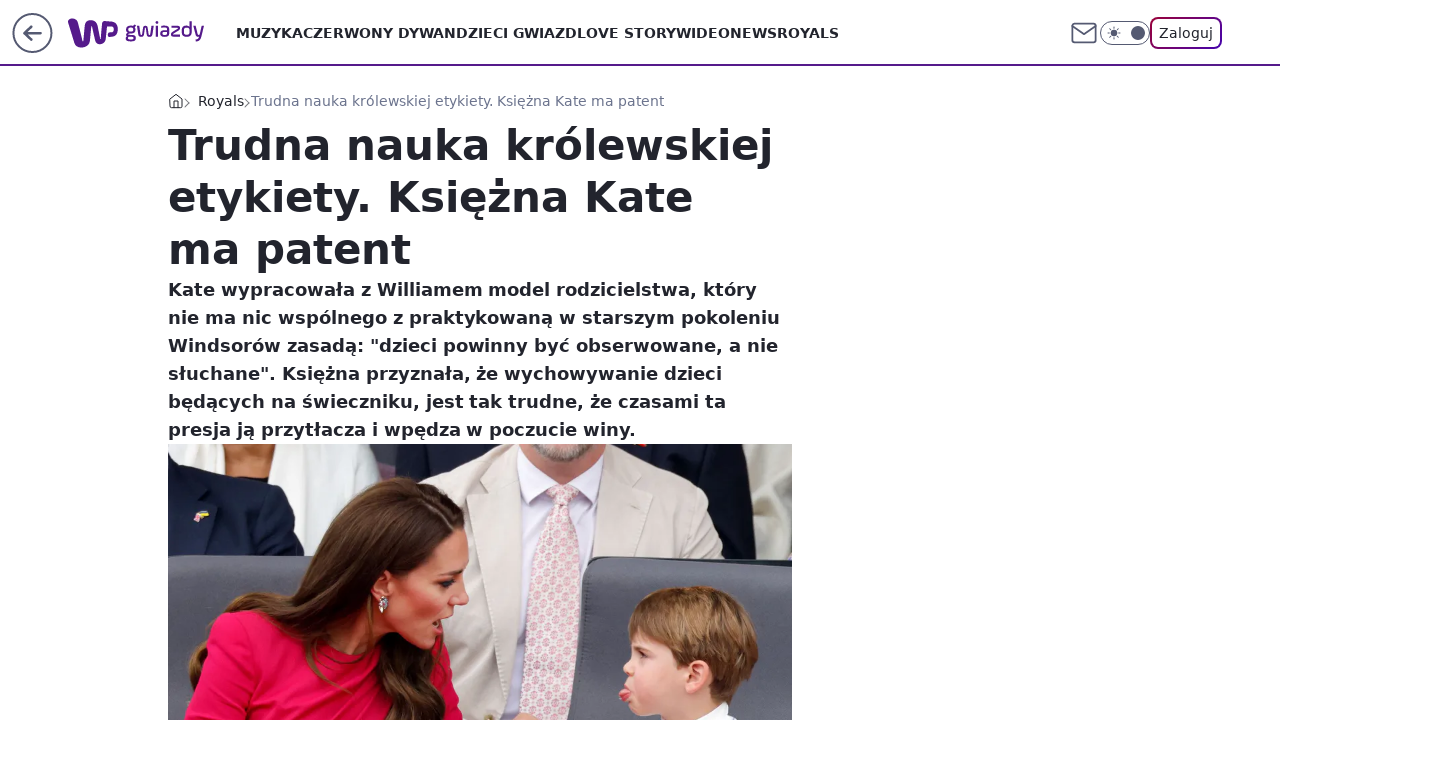

--- FILE ---
content_type: image/svg+xml
request_url: https://gwiazdy.wp.pl/staticfiles/siteLogoDesktop.svg
body_size: 8166
content:
<svg
  id="root"
  viewBox="0 0 140 30"
  fill="currentColor"
  preserveAspectRatio="xMinYMid meet"
  xmlns="http://www.w3.org/2000/svg"
>
  <path
    fill-rule="evenodd"
    clip-rule="evenodd"
    d="M40.1825 8.30357C40.1238 8.83822 40.0665 9.34355 40.0134 9.8492C39.9314 10.6293 39.8521 11.4096 39.7721 12.1898C39.6542 13.3396 39.5388 14.4897 39.4181 15.6394C39.2744 17.0078 39.1255 18.3757 38.9803 19.7438C38.9099 20.4071 38.8621 21.0733 38.7251 21.7279C38.4765 22.9154 37.9638 23.9635 37.0872 24.816C36.3513 25.5319 35.4717 25.9962 34.4948 26.2881C33.769 26.505 33.028 26.5844 32.2736 26.538C30.7829 26.4461 29.6098 25.7886 28.7654 24.5512C28.372 23.975 28.1209 23.3342 27.9589 22.6622C27.6315 21.3045 27.3206 19.943 27.0093 18.5815C26.6978 17.2197 26.3937 15.8563 26.0873 14.4932C25.7492 12.9894 25.4122 11.4855 25.0752 9.98151C24.9608 9.47127 24.8476 8.96071 24.7334 8.45046C24.7214 8.3969 24.7081 8.34303 24.6891 8.29168C24.6147 8.08933 24.4924 8.00709 24.3006 8.02658C24.1282 8.04417 24.0253 8.15065 23.9952 8.36172C23.9671 8.55917 23.949 8.75819 23.9289 8.95674C23.8043 10.1961 23.6788 11.4355 23.5565 12.6752C23.4498 13.7575 23.3492 14.8404 23.2422 15.9225C23.1111 17.2512 22.9755 18.5794 22.8425 19.908C22.7425 20.9079 22.6527 21.9089 22.5418 22.9075C22.4362 23.8557 22.2288 24.7784 21.8079 25.645C21.2025 26.892 20.2702 27.8291 19.103 28.5488C17.8995 29.2911 16.5797 29.6894 15.1887 29.8794C14.3825 29.9894 13.5743 30.0382 12.7624 29.9656C11.2874 29.8336 9.92397 29.3949 8.74169 28.4729C7.95039 27.8559 7.36716 27.0747 6.95038 26.1645C6.57981 25.3551 6.31968 24.5071 6.06779 23.6557C5.86478 22.9696 5.6499 22.2869 5.44009 21.6029C5.19183 20.7938 4.94199 19.9851 4.69547 19.1756C4.47474 18.4514 4.25892 17.726 4.03835 17.0018C3.77584 16.1395 3.51097 15.2777 3.24657 14.416C2.97837 13.541 2.70875 12.6665 2.44103 11.7913C2.13517 10.7914 1.83406 9.79009 1.52473 8.79131C1.26017 7.93673 0.981052 7.08691 0.719342 6.23154C0.500037 5.51466 0.279308 4.79747 0.09244 4.07187C-0.0393644 3.55989 -0.0317695 3.03681 0.125193 2.52213C0.335637 1.83235 0.768551 1.31054 1.35052 0.910898C2.55084 0.0869015 3.88281 -0.142233 5.30354 0.0800877C6.52016 0.270558 7.59833 0.770977 8.54422 1.56059C9.33774 2.22279 9.83837 3.06359 10.0928 4.06126C10.2851 4.81474 10.4885 5.56521 10.6874 6.31695C10.9691 7.38133 11.2526 8.44507 11.5327 9.50993C11.8164 10.5879 12.1023 11.6655 12.3773 12.7459C12.7134 14.0663 13.0409 15.389 13.3689 16.7113C13.606 17.6667 13.8436 18.6217 14.0707 19.5795C14.2928 20.5169 14.5022 21.4574 14.7169 22.3966C14.7827 22.6852 14.842 22.9755 14.915 23.2621C14.9854 23.5386 15.165 23.6533 15.4337 23.6114C15.6542 23.5768 15.7514 23.4798 15.7773 23.241C15.8139 22.9059 15.8395 22.5695 15.871 22.2337C15.9593 21.295 16.0493 20.3564 16.1363 19.4177C16.2422 18.2733 16.3455 17.1287 16.4504 15.9842C16.5829 14.5381 16.7164 13.0919 16.8482 11.6458C16.9507 10.5217 17.0481 9.39711 17.1544 8.2733C17.2354 7.41619 17.339 6.56224 17.6019 5.73714C17.8359 5.00267 18.1729 4.32335 18.6603 3.72041C19.3414 2.87771 20.2126 2.31771 21.2476 2.04152C23.2033 1.5197 25.1082 1.69258 26.9247 2.59803C28.1877 3.22759 29.0858 4.23319 29.7187 5.4836C30.132 6.30015 30.3769 7.17406 30.5564 8.06683C30.9562 10.0569 31.3521 12.0478 31.7456 14.0391C32.1766 16.2193 32.6029 18.4004 33.0315 20.581C33.0606 20.7294 33.0863 20.8789 33.123 21.0254C33.1662 21.1985 33.322 21.2972 33.4967 21.2734C33.603 21.259 33.6758 21.1764 33.6978 21.0188C33.7236 20.835 33.7415 20.6497 33.7553 20.4645C33.8334 19.4213 33.9067 18.3777 33.9869 17.3346C34.0706 16.2436 34.1564 15.1526 34.2485 14.0622C34.322 13.1913 34.4027 12.3209 34.4864 11.4509C34.5868 10.4098 34.6947 9.36953 34.7975 8.32876C34.8942 7.34932 34.9904 6.36987 35.0834 5.39027C35.1193 5.01202 35.1804 4.64075 35.31 4.28152C35.7437 3.07864 36.93 2.58171 37.9235 2.68819C38.3948 2.73874 38.8684 2.76996 39.3409 2.80894C39.8271 2.84903 40.3132 2.88849 40.7996 2.92699C41.4229 2.97643 42.0464 3.0227 42.6695 3.07373C43.3205 3.12697 43.9716 3.18021 44.6218 3.2417C45.0321 3.28036 45.4471 3.30429 45.8495 3.38653C48.1563 3.85795 49.7476 5.19948 50.6262 7.38481C50.8909 8.04306 51.0403 8.73205 51.1476 9.43339C51.2712 10.2423 51.264 11.0546 51.2239 11.8647C51.1718 12.9159 50.9982 13.9481 50.6262 14.9428C49.9432 16.7684 48.6438 17.9239 46.8124 18.5148C46.3525 18.6633 45.876 18.7319 45.3995 18.7943C44.6566 18.8916 43.9124 18.9792 43.1688 19.0707C42.9778 19.0943 42.7866 19.1174 42.5953 19.1391C42.1895 19.1851 41.8524 19.051 41.5798 18.7485C41.3297 18.4707 41.1744 18.1397 41.0871 17.7836C40.8903 16.982 40.9442 16.1976 41.3249 15.4546C41.4244 15.2605 41.5523 15.0771 41.6898 14.9069C41.9472 14.5886 42.2819 14.3977 42.6979 14.3714C43.3154 14.3322 43.9335 14.3005 44.5506 14.2549C44.9134 14.2281 45.2775 14.1975 45.6362 14.1389C47.4895 13.83 47.8428 8.59308 45.3947 8.40799C45.0675 8.37155 44.7357 8.37329 44.4058 8.36743C43.0789 8.34413 41.7518 8.32449 40.4249 8.30373C40.3504 8.30262 40.2759 8.30357 40.1825 8.30357"
  />
  <path
    d="M69.4825 11.5275C69.4825 14.07 68.0875 15.5775 64.645 15.5775C62.5075 15.5775 62.08 15.69 62.08 16.2975C62.08 16.815 62.5075 16.95 64.645 16.95C68.605 16.95 69.775 17.805 69.775 20.1675C69.775 22.7325 68.56 23.655 64.645 23.655C60.4825 23.655 59.4475 22.575 59.4475 20.595C59.4475 19.335 60.0325 18.6825 60.64 18.3225C60.0325 17.9625 59.785 17.4675 59.785 16.7475C59.785 15.6675 60.46 15.0825 61.5625 14.8125C60.3475 14.2275 59.74 13.125 59.74 11.5275V11.325C59.74 8.7825 61.5625 7.3425 64.645 7.3425C65.4325 7.3425 66.0625 7.4325 66.7825 7.7025L68.83 6.15L70.135 7.41L68.6275 9.03C69.235 9.6375 69.4825 10.3575 69.4825 11.325V11.5275ZM67.165 11.5275V11.325C67.165 10.1775 66.625 9.345 64.645 9.345C62.6425 9.345 62.0575 10.155 62.0575 11.325V11.5275C62.0575 12.81 62.575 13.575 64.645 13.575C66.6925 13.575 67.165 12.7875 67.165 11.5275ZM64.645 18.93C63.8125 18.93 63.16 18.9075 62.5975 18.84C61.9225 19.155 61.765 19.785 61.765 20.28C61.765 21.5175 62.575 21.6975 64.645 21.6975C66.535 21.6975 67.4575 21.54 67.4575 20.235C67.4575 19.02 66.535 18.93 64.645 18.93Z"
  />
  <path
    d="M73.3671 7.59L74.5596 15.8925C74.6946 16.77 74.9196 16.995 75.4596 16.995C75.9771 16.995 76.2246 16.77 76.3596 15.8925L77.2371 9.795C77.4621 8.22 78.0471 7.59 79.6221 7.59C81.0846 7.59 81.7821 8.085 82.0296 9.795L82.9071 15.8925C83.0421 16.77 83.2671 16.995 83.8071 16.995C84.3246 16.995 84.5721 16.77 84.7071 15.8925L85.8996 7.59H88.2621L87.0021 16.005C86.7096 17.9175 86.0796 18.9975 83.8071 18.9975C81.7821 18.9975 81.1971 17.9175 80.9271 16.005L80.1846 10.515C80.0721 9.75 79.9821 9.57 79.6221 9.57C79.2846 9.57 79.1946 9.75 79.0821 10.515L78.3171 16.005C78.0471 17.9175 77.4846 18.9975 75.4596 18.9975C73.1871 18.9975 72.5571 17.9625 72.2646 16.005L71.0046 7.59H73.3671Z"
  />
  <path
    d="M90.4029 18.75V7.59H92.7204V18.75H90.4029ZM90.1329 4.14749C90.1329 3.36 90.7854 2.73 91.5729 2.73C92.3604 2.73 92.9904 3.3825 92.9904 4.14749C92.9904 4.935 92.3604 5.565 91.5729 5.565C90.7854 5.565 90.1329 4.935 90.1329 4.14749Z"
  />
  <path
    d="M104.227 11.0325V15.3975C104.227 17.8725 102.764 18.9975 99.4344 18.9975C96.5094 18.9975 94.8669 17.9175 94.8669 15.5325C94.8669 13.0125 96.6444 12.135 99.4569 12.135H101.932V11.0325C101.932 9.6375 100.874 9.3225 99.2769 9.3225C97.9494 9.3225 96.8019 9.48 96.0819 9.75V7.725C96.8919 7.455 97.9269 7.3425 99.1419 7.3425C102.179 7.3425 104.227 8.22 104.227 11.0325ZM101.932 15.285V13.89H99.4569C97.9269 13.89 97.1844 14.34 97.1844 15.4875C97.1844 16.815 98.2419 17.04 99.3894 17.04C100.852 17.04 101.932 16.815 101.932 15.285Z"
  />
  <path
    d="M106.617 9.6825V7.59H112.692C114.65 7.59 115.302 8.265 115.302 9.9075C115.302 10.9875 115.077 11.685 113.57 12.6075L108.575 15.645C108.237 15.8475 108.102 16.0275 108.102 16.2525C108.102 16.545 108.282 16.6575 108.822 16.6575H115.302V18.75H108.575C106.842 18.75 105.987 18.0525 105.987 16.455C105.987 15.5325 106.28 14.6325 107.697 13.755L112.647 10.7175C113.03 10.47 113.187 10.29 113.187 10.065C113.187 9.795 113.03 9.6825 112.467 9.6825H106.617Z"
  />
  <path
    d="M127.349 2.99999V14.1825C127.349 17.4675 125.369 18.9975 122.219 18.9975C118.799 18.9975 117.067 17.4675 117.067 14.1825V12.2475C117.067 9.165 118.507 7.3425 121.769 7.3425C123.479 7.3425 124.492 7.905 125.054 8.805V2.99999H127.349ZM119.384 12.2025V14.1375C119.384 15.8925 119.857 16.815 122.197 16.815C124.514 16.815 125.054 15.8925 125.054 14.1375V12.2025C125.054 10.4475 124.514 9.5025 122.197 9.5025C119.902 9.5025 119.384 10.4475 119.384 12.2025Z"
  />
  <path
    d="M131.394 7.59L133.419 15.8475C133.644 16.7925 133.959 16.95 134.634 16.95C135.129 16.95 135.466 16.7925 135.691 15.8475L137.604 7.59H139.966L137.289 18.75C136.524 21.9675 134.836 23.79 131.664 23.7225L131.191 21.72C133.509 21.765 134.431 20.505 134.926 18.7725C134.679 18.885 134.274 18.93 133.891 18.93C132.069 18.93 131.596 17.76 131.169 16.05L129.031 7.59H131.394Z"
  />
</svg>


--- FILE ---
content_type: application/javascript
request_url: https://rek.www.wp.pl/gaf.js?rv=2&sn=gwiazdy&pvid=9804927d693bf3e99766&rekids=234610&phtml=gwiazdy.wp.pl%2Fkate-wychowuje-dzieci-po-swojemu-to-nie-jest-zimny-chow-6904725064068032g&abtest=adtech%7CPRGM-1047%7CA%3Badtech%7CPU-335%7CB%3Badtech%7CPRG-3468%7CB%3Badtech%7CPRGM-1036%7CD%3Badtech%7CFP-76%7CA%3Badtech%7CPRGM-1356%7CA%3Badtech%7CPRGM-1419%7CC%3Badtech%7CPRGM-1589%7CB%3Badtech%7CPRGM-1443%7CA%3Badtech%7CPRGM-1421%7CA%3Badtech%7CPRGM-1587%7CD%3Badtech%7CPRGM-1615%7CA%3Badtech%7CPRGM-1215%7CC&PWA_adbd=0&darkmode=0&highLayout=0&layout=wide&navType=navigate&cdl=0&ctype=gallery&ciab=IAB1-2%2CIAB-v3-432&cid=6904725064068032&csystem=ncr&cdate=2023-06-02&ccategory=royals&REKtagi=ksiezna_kate%3Bksiezna_diana%3Bmacierzynstwo&vw=1280&vh=720&p1=0&spin=mh3n7rni&bcv=2
body_size: 3188
content:
mh3n7rni({"spin":"mh3n7rni","bunch":234610,"context":{"dsa":false,"minor":false,"bidRequestId":"4aed7e27-eab9-46f1-94d8-7ed67a2a6094","maConfig":{"timestamp":"2026-01-15T08:59:46.335Z"},"dfpConfig":{"timestamp":"2026-01-19T13:39:44.008Z"},"sda":[],"targeting":{"client":{},"server":{},"query":{"PWA_adbd":"0","REKtagi":"ksiezna_kate;ksiezna_diana;macierzynstwo","abtest":"adtech|PRGM-1047|A;adtech|PU-335|B;adtech|PRG-3468|B;adtech|PRGM-1036|D;adtech|FP-76|A;adtech|PRGM-1356|A;adtech|PRGM-1419|C;adtech|PRGM-1589|B;adtech|PRGM-1443|A;adtech|PRGM-1421|A;adtech|PRGM-1587|D;adtech|PRGM-1615|A;adtech|PRGM-1215|C","bcv":"2","ccategory":"royals","cdate":"2023-06-02","cdl":"0","ciab":"IAB1-2,IAB-v3-432","cid":"6904725064068032","csystem":"ncr","ctype":"gallery","darkmode":"0","highLayout":"0","layout":"wide","navType":"navigate","p1":"0","phtml":"gwiazdy.wp.pl/kate-wychowuje-dzieci-po-swojemu-to-nie-jest-zimny-chow-6904725064068032g","pvid":"9804927d693bf3e99766","rekids":"234610","rv":"2","sn":"gwiazdy","spin":"mh3n7rni","vh":"720","vw":"1280"}},"directOnly":0,"geo":{"country":"840","region":"","city":""},"statid":"","mlId":"","rshsd":"9","isRobot":false,"curr":{"EUR":4.2231,"USD":3.6331,"CHF":4.5476,"GBP":4.8704},"rv":"2","status":{"advf":2,"ma":2,"ma_ads-bidder":2,"ma_cpv-bidder":2,"ma_high-cpm-bidder":2}},"slots":{"1":{"delivered":"","campaign":null,"dfpConfig":null},"10":{"delivered":"","campaign":null,"dfpConfig":null},"11":{"delivered":"1","campaign":null,"dfpConfig":{"placement":"/89844762/Desktop_Gwiazdy.wp.pl_x11","roshash":"DGOR","ceil":100,"sizes":[[336,280],[640,280],[300,250]],"namedSizes":["fluid"],"div":"div-gpt-ad-x11","targeting":{"DFPHASH":"ADLO","emptygaf":"0"},"gfp":"DGOR"}},"12":{"delivered":"1","campaign":null,"dfpConfig":{"placement":"/89844762/Desktop_Gwiazdy.wp.pl_x12","roshash":"DGOR","ceil":100,"sizes":[[336,280],[640,280],[300,250]],"namedSizes":["fluid"],"div":"div-gpt-ad-x12","targeting":{"DFPHASH":"ADLO","emptygaf":"0"},"gfp":"DGOR"}},"13":{"delivered":"1","campaign":null,"dfpConfig":{"placement":"/89844762/Desktop_Gwiazdy.wp.pl_x13","roshash":"DGOR","ceil":100,"sizes":[[336,280],[640,280],[300,250]],"namedSizes":["fluid"],"div":"div-gpt-ad-x13","targeting":{"DFPHASH":"ADLO","emptygaf":"0"},"gfp":"DGOR"}},"14":{"delivered":"1","campaign":null,"dfpConfig":{"placement":"/89844762/Desktop_Gwiazdy.wp.pl_x14","roshash":"DGOR","ceil":100,"sizes":[[336,280],[640,280],[300,250]],"namedSizes":["fluid"],"div":"div-gpt-ad-x14","targeting":{"DFPHASH":"ADLO","emptygaf":"0"},"gfp":"DGOR"}},"15":{"delivered":"1","campaign":null,"dfpConfig":{"placement":"/89844762/Desktop_Gwiazdy.wp.pl_x15","roshash":"DGOR","ceil":100,"sizes":[[728,90],[970,300],[950,90],[980,120],[980,90],[970,150],[970,90],[970,250],[930,180],[950,200],[750,100],[970,66],[750,200],[960,90],[970,100],[750,300],[970,200],[950,300]],"namedSizes":["fluid"],"div":"div-gpt-ad-x15","targeting":{"DFPHASH":"ADLO","emptygaf":"0"},"gfp":"DGOR"}},"16":{"delivered":"1","campaign":null,"dfpConfig":{"placement":"/89844762/Desktop_Gwiazdy.wp.pl_x16_gal","roshash":"DGOR","ceil":100,"sizes":[[728,90],[970,300],[950,90],[980,120],[980,90],[970,150],[970,90],[970,250],[930,180],[950,200],[750,100],[970,66],[750,200],[960,90],[970,100],[750,300],[970,200],[950,300]],"namedSizes":["fluid"],"div":"div-gpt-ad-x16-gal","targeting":{"DFPHASH":"ADLO","emptygaf":"0"},"gfp":"DGOR"}},"17":{"delivered":"1","campaign":null,"dfpConfig":{"placement":"/89844762/Desktop_Gwiazdy.wp.pl_x17_gal","roshash":"DGOR","ceil":100,"sizes":[[728,90],[970,300],[950,90],[980,120],[980,90],[970,150],[970,90],[970,250],[930,180],[950,200],[750,100],[970,66],[750,200],[960,90],[970,100],[750,300],[970,200],[950,300]],"namedSizes":["fluid"],"div":"div-gpt-ad-x17-gal","targeting":{"DFPHASH":"ADLO","emptygaf":"0"},"gfp":"DGOR"}},"18":{"delivered":"1","campaign":null,"dfpConfig":{"placement":"/89844762/Desktop_Gwiazdy.wp.pl_x18_gal","roshash":"DGOR","ceil":100,"sizes":[[728,90],[970,300],[950,90],[980,120],[980,90],[970,150],[970,90],[970,250],[930,180],[950,200],[750,100],[970,66],[750,200],[960,90],[970,100],[750,300],[970,200],[950,300]],"namedSizes":["fluid"],"div":"div-gpt-ad-x18-gal","targeting":{"DFPHASH":"ADLO","emptygaf":"0"},"gfp":"DGOR"}},"19":{"delivered":"1","campaign":null,"dfpConfig":{"placement":"/89844762/Desktop_Gwiazdy.wp.pl_x19","roshash":"DGOR","ceil":100,"sizes":[[728,90],[970,300],[950,90],[980,120],[980,90],[970,150],[970,90],[970,250],[930,180],[950,200],[750,100],[970,66],[750,200],[960,90],[970,100],[750,300],[970,200],[950,300]],"namedSizes":["fluid"],"div":"div-gpt-ad-x19","targeting":{"DFPHASH":"ADLO","emptygaf":"0"},"gfp":"DGOR"}},"2":{"delivered":"1","campaign":{"id":"188195","capping":"PWAck=27120611\u0026PWAclt=2400\u0026tpl=1","adm":{"bunch":"234610","creations":[{"cbConfig":{"blur":false,"bottomBar":false,"fullPage":false,"message":"Przekierowanie za {{time}} sekund{{y}}","timeout":15000},"height":600,"pixels":["//ad.doubleclick.net/ddm/trackimp/N1731505.4954855HVP_POL/B34864612.437622079;dc_trk_aid=631201252;dc_trk_cid=248547714;ord=1768896772;dc_lat=;dc_rdid=;tag_for_child_directed_treatment=;tfua=;gdpr=${GDPR};gdpr_consent=${GDPR_CONSENT_755};ltd=${LIMITED_ADS};dc_tdv=1?"],"showLabel":false,"src":"https://mamc.wpcdn.pl/188195/1767968757465/1200x600/1200x600/index.html","trackers":{"click":[""],"cview":["//ma.wp.pl/ma.gif?clid=2756484462c54389dac6407e48e5709b\u0026SN=gwiazdy\u0026pvid=9804927d693bf3e99766\u0026action=cvimp\u0026pg=gwiazdy.wp.pl\u0026par=org_id%3D25%26is_robot%3D0%26pvid%3D9804927d693bf3e99766%26hBidPrice%3DDGJOXgj%26partnerID%3D%26domain%3Dgwiazdy.wp.pl%26iabSiteCategories%3D%26isDev%3Dfalse%26iabPageCategories%3D%26is_adblock%3D0%26sn%3Dgwiazdy%26platform%3D8%26bidReqID%3D4aed7e27-eab9-46f1-94d8-7ed67a2a6094%26device%3DPERSONAL_COMPUTER%26slotSizeWxH%3D1200x600%26workfID%3D188195%26order%3D265941%26editedTimestamp%3D1767968859%26pricingModel%3DE7FyeO0LhY7pXyDb2QlIXadrvQCjXbtfMLrp6l4QWAU%26ssp%3Dwp.pl%26slotID%3D002%26cur%3DPLN%26seatID%3D2756484462c54389dac6407e48e5709b%26client_id%3D50141%26emission%3D3044619%26source%3DTG%26ttl%3D1768983172%26conversionValue%3D0%26userID%3D__UNKNOWN_TELL_US__%26rekid%3D234610%26targetDomain%3Dpepco.pl%26seatFee%3DvAOAu78QQgN1lcDoFL282eydn9PrXYFQJqrq2hfUnnQ%26billing%3Dcpv%26medium%3Ddisplay%26inver%3D2%26test%3D0%26bidTimestamp%3D1768896772%26contentID%3D6904725064068032%26utility%3DkmjI-u3NZ6XMLPIdfQASVqDHdX0NuYjns-_apJP5t9GdYVMezop1WXKBGEitpr1s%26tpID%3D1402315%26geo%3D840%253B%253B%26hBudgetRate%3DDGJOXgj%26bidderID%3D11%26publisherID%3D308%26ip%3D6_TvbmkMXOhCwu5BC8nARqGtTaAkrk5d1xwy3BpSfoU%26creationID%3D1469526"],"impression":["//ma.wp.pl/ma.gif?clid=2756484462c54389dac6407e48e5709b\u0026SN=gwiazdy\u0026pvid=9804927d693bf3e99766\u0026action=delivery\u0026pg=gwiazdy.wp.pl\u0026par=iabPageCategories%3D%26is_adblock%3D0%26sn%3Dgwiazdy%26platform%3D8%26bidReqID%3D4aed7e27-eab9-46f1-94d8-7ed67a2a6094%26device%3DPERSONAL_COMPUTER%26slotSizeWxH%3D1200x600%26workfID%3D188195%26order%3D265941%26editedTimestamp%3D1767968859%26pricingModel%3DE7FyeO0LhY7pXyDb2QlIXadrvQCjXbtfMLrp6l4QWAU%26ssp%3Dwp.pl%26slotID%3D002%26cur%3DPLN%26seatID%3D2756484462c54389dac6407e48e5709b%26client_id%3D50141%26emission%3D3044619%26source%3DTG%26ttl%3D1768983172%26conversionValue%3D0%26userID%3D__UNKNOWN_TELL_US__%26rekid%3D234610%26targetDomain%3Dpepco.pl%26seatFee%3DvAOAu78QQgN1lcDoFL282eydn9PrXYFQJqrq2hfUnnQ%26billing%3Dcpv%26medium%3Ddisplay%26inver%3D2%26test%3D0%26bidTimestamp%3D1768896772%26contentID%3D6904725064068032%26utility%3DkmjI-u3NZ6XMLPIdfQASVqDHdX0NuYjns-_apJP5t9GdYVMezop1WXKBGEitpr1s%26tpID%3D1402315%26geo%3D840%253B%253B%26hBudgetRate%3DDGJOXgj%26bidderID%3D11%26publisherID%3D308%26ip%3D6_TvbmkMXOhCwu5BC8nARqGtTaAkrk5d1xwy3BpSfoU%26creationID%3D1469526%26org_id%3D25%26is_robot%3D0%26pvid%3D9804927d693bf3e99766%26hBidPrice%3DDGJOXgj%26partnerID%3D%26domain%3Dgwiazdy.wp.pl%26iabSiteCategories%3D%26isDev%3Dfalse"],"view":["//ma.wp.pl/ma.gif?clid=2756484462c54389dac6407e48e5709b\u0026SN=gwiazdy\u0026pvid=9804927d693bf3e99766\u0026action=view\u0026pg=gwiazdy.wp.pl\u0026par=platform%3D8%26bidReqID%3D4aed7e27-eab9-46f1-94d8-7ed67a2a6094%26device%3DPERSONAL_COMPUTER%26slotSizeWxH%3D1200x600%26workfID%3D188195%26order%3D265941%26editedTimestamp%3D1767968859%26pricingModel%3DE7FyeO0LhY7pXyDb2QlIXadrvQCjXbtfMLrp6l4QWAU%26ssp%3Dwp.pl%26slotID%3D002%26cur%3DPLN%26seatID%3D2756484462c54389dac6407e48e5709b%26client_id%3D50141%26emission%3D3044619%26source%3DTG%26ttl%3D1768983172%26conversionValue%3D0%26userID%3D__UNKNOWN_TELL_US__%26rekid%3D234610%26targetDomain%3Dpepco.pl%26seatFee%3DvAOAu78QQgN1lcDoFL282eydn9PrXYFQJqrq2hfUnnQ%26billing%3Dcpv%26medium%3Ddisplay%26inver%3D2%26test%3D0%26bidTimestamp%3D1768896772%26contentID%3D6904725064068032%26utility%3DkmjI-u3NZ6XMLPIdfQASVqDHdX0NuYjns-_apJP5t9GdYVMezop1WXKBGEitpr1s%26tpID%3D1402315%26geo%3D840%253B%253B%26hBudgetRate%3DDGJOXgj%26bidderID%3D11%26publisherID%3D308%26ip%3D6_TvbmkMXOhCwu5BC8nARqGtTaAkrk5d1xwy3BpSfoU%26creationID%3D1469526%26org_id%3D25%26is_robot%3D0%26pvid%3D9804927d693bf3e99766%26hBidPrice%3DDGJOXgj%26partnerID%3D%26domain%3Dgwiazdy.wp.pl%26iabSiteCategories%3D%26isDev%3Dfalse%26iabPageCategories%3D%26is_adblock%3D0%26sn%3Dgwiazdy"]},"transparentPlaceholder":false,"type":"iframe","url":"https://ad.doubleclick.net/ddm/trackclk/N1731505.4954855HVP_POL/B34864612.437622079;dc_trk_aid=631201252;dc_trk_cid=248547714;dc_lat=;dc_rdid=;tag_for_child_directed_treatment=;tfua=;gdpr=${GDPR};gdpr_consent=${GDPR_CONSENT_755};ltd=${LIMITED_ADS};dc_tdv=1","width":1200}],"redir":"https://ma.wp.pl/redirma?SN=gwiazdy\u0026pvid=9804927d693bf3e99766\u0026par=hBidPrice%3DDGJOXgj%26domain%3Dgwiazdy.wp.pl%26source%3DTG%26medium%3Ddisplay%26test%3D0%26creationID%3D1469526%26iabSiteCategories%3D%26device%3DPERSONAL_COMPUTER%26workfID%3D188195%26slotID%3D002%26billing%3Dcpv%26hBudgetRate%3DDGJOXgj%26publisherID%3D308%26is_adblock%3D0%26ttl%3D1768983172%26contentID%3D6904725064068032%26geo%3D840%253B%253B%26bidderID%3D11%26org_id%3D25%26sn%3Dgwiazdy%26emission%3D3044619%26slotSizeWxH%3D1200x600%26seatID%3D2756484462c54389dac6407e48e5709b%26userID%3D__UNKNOWN_TELL_US__%26pvid%3D9804927d693bf3e99766%26iabPageCategories%3D%26bidReqID%3D4aed7e27-eab9-46f1-94d8-7ed67a2a6094%26order%3D265941%26utility%3DkmjI-u3NZ6XMLPIdfQASVqDHdX0NuYjns-_apJP5t9GdYVMezop1WXKBGEitpr1s%26is_robot%3D0%26partnerID%3D%26platform%3D8%26inver%3D2%26bidTimestamp%3D1768896772%26ip%3D6_TvbmkMXOhCwu5BC8nARqGtTaAkrk5d1xwy3BpSfoU%26ssp%3Dwp.pl%26cur%3DPLN%26conversionValue%3D0%26tpID%3D1402315%26isDev%3Dfalse%26targetDomain%3Dpepco.pl%26seatFee%3DvAOAu78QQgN1lcDoFL282eydn9PrXYFQJqrq2hfUnnQ%26client_id%3D50141%26editedTimestamp%3D1767968859%26pricingModel%3DE7FyeO0LhY7pXyDb2QlIXadrvQCjXbtfMLrp6l4QWAU%26rekid%3D234610\u0026url=","slot":"2"},"creative":{"Id":"1469526","provider":"ma_cpv-bidder","roshash":"FOWZ","height":600,"width":1200,"touchpointId":"1402315","source":{"bidder":"cpv-bidder"}},"sellingModel":{"model":"CPM_INT"}},"dfpConfig":{"placement":"/89844762/Desktop_Gwiazdy.wp.pl_x02","roshash":"FOWZ","ceil":100,"sizes":[[970,300],[970,600],[750,300],[950,300],[980,600],[1920,870],[1200,600],[750,400],[960,640]],"namedSizes":["fluid"],"div":"div-gpt-ad-x02","targeting":{"DFPHASH":"CLTW","emptygaf":"0"},"gfp":"EMPS"}},"25":{"delivered":"1","campaign":null,"dfpConfig":{"placement":"/89844762/Desktop_Gwiazdy.wp.pl_x25_gal","roshash":"DGOR","ceil":100,"sizes":[[336,280],[640,280],[300,250]],"namedSizes":["fluid"],"div":"div-gpt-ad-x25-gal","targeting":{"DFPHASH":"ADLO","emptygaf":"0"},"gfp":"DGOR"}},"26":{"delivered":"","campaign":null,"dfpConfig":null},"27":{"delivered":"","campaign":null,"dfpConfig":null},"28":{"delivered":"","campaign":null,"dfpConfig":null},"29":{"delivered":"1","campaign":null,"dfpConfig":{"placement":"/89844762/Desktop_Gwiazdy.wp.pl_x29_gal","roshash":"DGOR","ceil":100,"sizes":[[728,90],[970,300],[950,90],[980,120],[980,90],[970,150],[970,90],[970,250],[930,180],[950,200],[750,100],[970,66],[750,200],[960,90],[970,100],[750,300],[970,200],[950,300]],"namedSizes":["fluid"],"div":"div-gpt-ad-x29-gal","targeting":{"DFPHASH":"ADLO","emptygaf":"0"},"gfp":"DGOR"}},"3":{"delivered":"1","campaign":null,"dfpConfig":{"placement":"/89844762/Desktop_Gwiazdy.wp.pl_x03_gal","roshash":"DGOR","ceil":100,"sizes":[[728,90],[970,300],[950,90],[980,120],[980,90],[970,150],[970,90],[970,250],[930,180],[950,200],[750,100],[970,66],[750,200],[960,90],[970,100],[750,300],[970,200],[950,300]],"namedSizes":["fluid"],"div":"div-gpt-ad-x03-gal","targeting":{"DFPHASH":"ADLO","emptygaf":"0"},"gfp":"DGOR"}},"32":{"delivered":"","campaign":null,"dfpConfig":null},"33":{"delivered":"1","campaign":null,"dfpConfig":{"placement":"/89844762/Desktop_Gwiazdy.wp.pl_x33_gal","roshash":"DGOR","ceil":100,"sizes":[[336,280],[640,280],[300,250]],"namedSizes":["fluid"],"div":"div-gpt-ad-x33-gal","targeting":{"DFPHASH":"ADLO","emptygaf":"0"},"gfp":"DGOR"}},"34":{"delivered":"1","campaign":null,"dfpConfig":{"placement":"/89844762/Desktop_Gwiazdy.wp.pl_x34_gal","roshash":"DGOR","ceil":100,"sizes":[[300,250]],"namedSizes":["fluid"],"div":"div-gpt-ad-x34-gal","targeting":{"DFPHASH":"ADLO","emptygaf":"0"},"gfp":"DGOR"}},"35":{"delivered":"","campaign":null,"dfpConfig":null},"36":{"delivered":"","campaign":null,"dfpConfig":null},"37":{"delivered":"1","campaign":null,"dfpConfig":{"placement":"/89844762/Desktop_Gwiazdy.wp.pl_x37_gal","roshash":"DGOR","ceil":100,"sizes":[[300,600],[300,250]],"namedSizes":["fluid"],"div":"div-gpt-ad-x37-gal","targeting":{"DFPHASH":"ADLO","emptygaf":"0"},"gfp":"DGOR"}},"40":{"delivered":"1","campaign":null,"dfpConfig":{"placement":"/89844762/Desktop_Gwiazdy.wp.pl_x40","roshash":"DGOR","ceil":100,"sizes":[[300,250]],"namedSizes":["fluid"],"div":"div-gpt-ad-x40","targeting":{"DFPHASH":"ADLO","emptygaf":"0"},"gfp":"DGOR"}},"5":{"delivered":"1","campaign":null,"dfpConfig":{"placement":"/89844762/Desktop_Gwiazdy.wp.pl_x05_gal","roshash":"DGOR","ceil":100,"sizes":[[336,280],[640,280],[300,250]],"namedSizes":["fluid"],"div":"div-gpt-ad-x05-gal","targeting":{"DFPHASH":"ADLO","emptygaf":"0"},"gfp":"DGOR"}},"50":{"delivered":"","campaign":null,"dfpConfig":null},"500":{"delivered":"","campaign":null,"dfpConfig":null},"501":{"delivered":"","campaign":null,"dfpConfig":null},"502":{"delivered":"","campaign":null,"dfpConfig":null},"503":{"delivered":"","campaign":null,"dfpConfig":null},"504":{"delivered":"","campaign":null,"dfpConfig":null},"505":{"delivered":"","campaign":null,"dfpConfig":null},"506":{"delivered":"","campaign":null,"dfpConfig":null},"507":{"delivered":"","campaign":null,"dfpConfig":null},"52":{"delivered":"","campaign":null,"dfpConfig":null},"529":{"delivered":"1","campaign":null,"dfpConfig":{"placement":"/89844762/Desktop_Gwiazdy.wp.pl_x529","roshash":"DGOR","ceil":100,"sizes":[[300,250]],"namedSizes":["fluid"],"div":"div-gpt-ad-x529","targeting":{"DFPHASH":"ADLO","emptygaf":"0"},"gfp":"DGOR"}},"53":{"delivered":"","campaign":null,"dfpConfig":null},"531":{"delivered":"1","campaign":null,"dfpConfig":{"placement":"/89844762/Desktop_Gwiazdy.wp.pl_x531","roshash":"DGOR","ceil":100,"sizes":[[300,250]],"namedSizes":["fluid"],"div":"div-gpt-ad-x531","targeting":{"DFPHASH":"ADLO","emptygaf":"0"},"gfp":"DGOR"}},"541":{"delivered":"","campaign":null,"dfpConfig":null},"542":{"delivered":"","campaign":null,"dfpConfig":null},"543":{"delivered":"","campaign":null,"dfpConfig":null},"544":{"delivered":"","campaign":null,"dfpConfig":null},"545":{"delivered":"","campaign":null,"dfpConfig":null},"546":{"delivered":"","campaign":null,"dfpConfig":null},"547":{"delivered":"","campaign":null,"dfpConfig":null},"548":{"delivered":"","campaign":null,"dfpConfig":null},"59":{"delivered":"","campaign":null,"dfpConfig":null},"6":{"delivered":"","campaign":null,"dfpConfig":null},"67":{"delivered":"","campaign":null,"dfpConfig":null},"7":{"delivered":"","campaign":null,"dfpConfig":null},"70":{"delivered":"","campaign":null,"dfpConfig":null},"72":{"delivered":"","campaign":null,"dfpConfig":null},"720":{"delivered":"","campaign":null,"dfpConfig":null},"721":{"delivered":"","campaign":null,"dfpConfig":null},"722":{"delivered":"","campaign":null,"dfpConfig":null},"723":{"delivered":"","campaign":null,"dfpConfig":null},"724":{"delivered":"","campaign":null,"dfpConfig":null},"725":{"delivered":"","campaign":null,"dfpConfig":null},"726":{"delivered":"","campaign":null,"dfpConfig":null},"727":{"delivered":"","campaign":null,"dfpConfig":null},"728":{"delivered":"","campaign":null,"dfpConfig":null},"729":{"delivered":"","campaign":null,"dfpConfig":null},"730":{"delivered":"","campaign":null,"dfpConfig":null},"731":{"delivered":"","campaign":null,"dfpConfig":null},"732":{"delivered":"","campaign":null,"dfpConfig":null},"733":{"delivered":"","campaign":null,"dfpConfig":null},"734":{"delivered":"","campaign":null,"dfpConfig":null},"735":{"delivered":"","campaign":null,"dfpConfig":null},"736":{"delivered":"","campaign":null,"dfpConfig":null},"78":{"delivered":"","campaign":null,"dfpConfig":null},"79":{"delivered":"","campaign":null,"dfpConfig":null},"8":{"delivered":"","campaign":null,"dfpConfig":null},"80":{"delivered":"1","campaign":null,"dfpConfig":{"placement":"/89844762/Desktop_Gwiazdy.wp.pl_x80_gal","roshash":"DGOR","ceil":100,"sizes":[[1,1]],"namedSizes":["fluid"],"div":"div-gpt-ad-x80-gal","isNative":1,"targeting":{"DFPHASH":"ADLO","emptygaf":"0"},"gfp":"DGOR"}},"81":{"delivered":"1","campaign":null,"dfpConfig":{"placement":"/89844762/Desktop_Gwiazdy.wp.pl_x81_gal","roshash":"DGOR","ceil":100,"sizes":[[1,1]],"namedSizes":["fluid"],"div":"div-gpt-ad-x81-gal","isNative":1,"targeting":{"DFPHASH":"ADLO","emptygaf":"0"},"gfp":"DGOR"}},"810":{"delivered":"","campaign":null,"dfpConfig":null},"811":{"delivered":"","campaign":null,"dfpConfig":null},"812":{"delivered":"","campaign":null,"dfpConfig":null},"813":{"delivered":"","campaign":null,"dfpConfig":null},"814":{"delivered":"","campaign":null,"dfpConfig":null},"815":{"delivered":"","campaign":null,"dfpConfig":null},"816":{"delivered":"","campaign":null,"dfpConfig":null},"817":{"delivered":"","campaign":null,"dfpConfig":null},"82":{"delivered":"","campaign":null,"dfpConfig":null},"83":{"delivered":"","campaign":null,"dfpConfig":null},"89":{"delivered":"","campaign":null,"dfpConfig":null},"90":{"delivered":"","campaign":null,"dfpConfig":null},"92":{"delivered":"","campaign":null,"dfpConfig":null},"93":{"delivered":"","campaign":null,"dfpConfig":null},"94":{"delivered":"","campaign":null,"dfpConfig":null},"95":{"delivered":"","campaign":null,"dfpConfig":null},"99":{"delivered":"","campaign":null,"dfpConfig":null}},"bdd":{}});